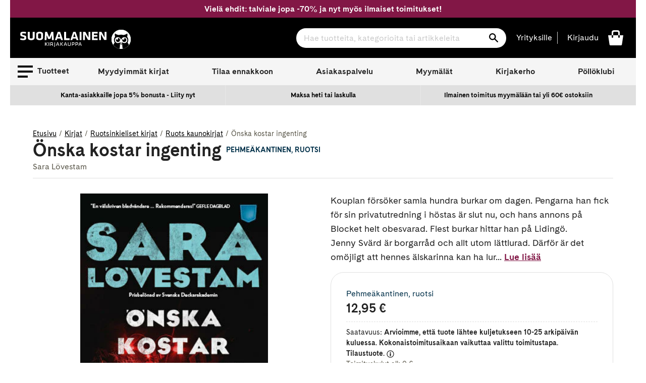

--- FILE ---
content_type: text/html; charset=utf-8
request_url: https://www.suomalainen.com/products/onska-kostar-ingenting-1?view=availability.json
body_size: -294
content:



{
  
  
  
  

  
  
  
  
  
  
  
  
  "id": 4712373125209,
  "not_buyable": false,
  
  
  
  "availability_code": "sk20",
  "availability_text": "Arvioimme, että tuote lähtee kuljetukseen 10-25 arkipäivän kuluessa. Kokonaistoimitusaikaan vaikuttaa valittu toimitustapa. Tilaustuote.",
  "product_language": "ruotsi"
}